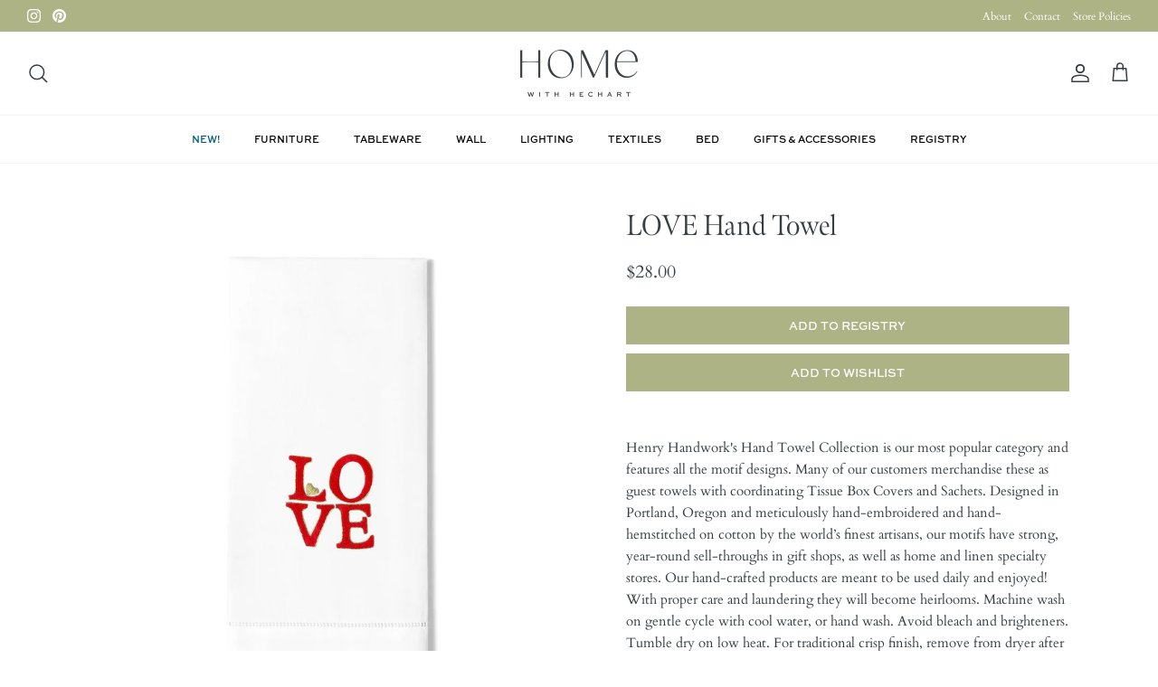

--- FILE ---
content_type: text/html; charset=UTF-8
request_url: https://nulls.solutions/shopify/gift-wrap/app/js/nulls-gift-wrap.js?shop=home-with-hechart.myshopify.com
body_size: 1488
content:
var _0xc70e=["","split","0123456789abcdefghijklmnopqrstuvwxyzABCDEFGHIJKLMNOPQRSTUVWXYZ+/","slice","indexOf","","",".","pow","reduce","reverse","0"];function _0xe13c(d,e,f){var g=_0xc70e[2][_0xc70e[1]](_0xc70e[0]);var h=g[_0xc70e[3]](0,e);var i=g[_0xc70e[3]](0,f);var j=d[_0xc70e[1]](_0xc70e[0])[_0xc70e[10]]()[_0xc70e[9]](function(a,b,c){if(h[_0xc70e[4]](b)!==-1)return a+=h[_0xc70e[4]](b)*(Math[_0xc70e[8]](e,c))},0);var k=_0xc70e[0];while(j>0){k=i[j%f]+k;j=(j-(j%f))/f}return k||_0xc70e[11]}eval(function(E,m,i,l,y,r){r="";for(var h=0,len=E.length;h<len;h++){var s="";while(E[h]!==i[y]){s+=E[h];h++}for(var j=0;j<i.length;j++)s=s.replace(new RegExp(i[j],"g"),j);r+=String.fromCharCode(_0xe13c(s,y,10)-l)}return decodeURIComponent(escape(r))}("[base64]",35,"OmopCAGZP",7,3,1))

--- FILE ---
content_type: text/javascript; charset=utf-8
request_url: https://home-with-hechart.myshopify.com/products/xoxo-hand-towel.js
body_size: 1152
content:
{"id":8076740165849,"title":"LOVE Hand Towel","handle":"xoxo-hand-towel","description":"Henry Handwork's Hand Towel Collection is our most popular category and features all the motif designs. Many of our customers merchandise these as guest towels with coordinating Tissue Box Covers and Sachets.\n\nDesigned in Portland, Oregon and meticulously hand-embroidered and hand-hemstitched on cotton by the world’s finest artisans, our motifs have strong, year-round sell-throughs in gift shops, as well as home and linen specialty stores. Our hand-crafted products are meant to be used daily and enjoyed! With proper care and laundering they will become heirlooms.\n\nMachine wash on gentle cycle with cool water, or hand wash. Avoid bleach and brighteners. Tumble dry on low heat. For traditional crisp finish, remove from dryer after wrinkles are released and while still damp; line dry. Iron on reverse using cotton setting.","published_at":"2023-01-03T10:35:55-06:00","created_at":"2023-01-03T10:32:32-06:00","vendor":"Henry Handwork","type":"Hand Towels","tags":["valentines 2023"],"price":2800,"price_min":2800,"price_max":2800,"available":false,"price_varies":false,"compare_at_price":null,"compare_at_price_min":0,"compare_at_price_max":0,"compare_at_price_varies":false,"variants":[{"id":43681169440985,"title":"Default Title","option1":"Default Title","option2":null,"option3":null,"sku":"500301","requires_shipping":true,"taxable":true,"featured_image":null,"available":false,"name":"LOVE Hand Towel","public_title":null,"options":["Default Title"],"price":2800,"weight":0,"compare_at_price":null,"inventory_management":"shopify","barcode":"69440985","requires_selling_plan":false,"selling_plan_allocations":[]}],"images":["\/\/cdn.shopify.com\/s\/files\/1\/0399\/5254\/7993\/products\/bfc1581d71bbd3f6eba95a27b91520990249f91ff81b6e9440d86e718a653c4f.jpg?v=1673037933"],"featured_image":"\/\/cdn.shopify.com\/s\/files\/1\/0399\/5254\/7993\/products\/bfc1581d71bbd3f6eba95a27b91520990249f91ff81b6e9440d86e718a653c4f.jpg?v=1673037933","options":[{"name":"Title","position":1,"values":["Default Title"]}],"url":"\/products\/xoxo-hand-towel","media":[{"alt":null,"id":32720297230553,"position":1,"preview_image":{"aspect_ratio":1.0,"height":1460,"width":1460,"src":"https:\/\/cdn.shopify.com\/s\/files\/1\/0399\/5254\/7993\/products\/bfc1581d71bbd3f6eba95a27b91520990249f91ff81b6e9440d86e718a653c4f.jpg?v=1673037933"},"aspect_ratio":1.0,"height":1460,"media_type":"image","src":"https:\/\/cdn.shopify.com\/s\/files\/1\/0399\/5254\/7993\/products\/bfc1581d71bbd3f6eba95a27b91520990249f91ff81b6e9440d86e718a653c4f.jpg?v=1673037933","width":1460}],"requires_selling_plan":false,"selling_plan_groups":[]}